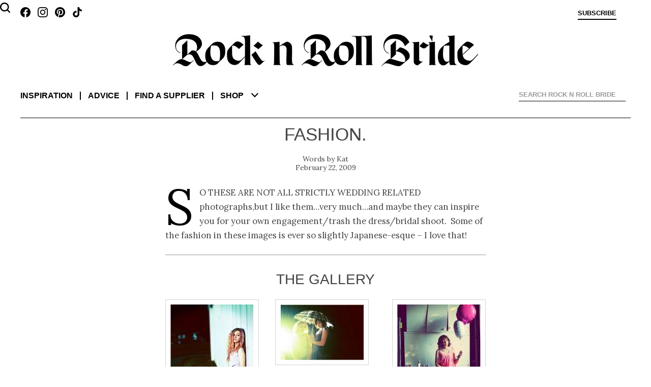

--- FILE ---
content_type: text/html; charset=UTF-8
request_url: https://www.rocknrollbride.com/2009/02/fashion-2/
body_size: 74401
content:
<!DOCTYPE html>
<html lang="en-US">
	<head>
		<meta charset="UTF-8" />
		<meta name="viewport" content="width=device-width, initial-scale=1" />
		<title>Fashion. &middot; Rock n Roll Bride</title>
		<link rel="profile" href="http://gmpg.org/xfn/11" />
		<link rel="pingback" href="https://www.rocknrollbride.com/xmlrpc.php" />
		<link rel="preconnect" href="https://fonts.googleapis.com">
		<link rel="preconnect" href="https://fonts.gstatic.com" crossorigin>
		<link href="https://fonts.googleapis.com/css2?family=Lora:ital,wght@0,400;0,700;1,400&display=swap" rel="stylesheet">
		<meta name='robots' content='max-image-preview:large' />
<meta name="keywords" content="wedding blog Engagement Outdoors Photo Shoots bridal blog" />
    <meta name="author" content="Kathryn Williams" />
    <meta property="fb:admins" content="783665622,785845720" />
    <meta property="fb:app_id" content="235956995353" />
    <meta property="twitter:card" content="summary" />
    <meta name="twitter:site" value="@RocknRollBride" />
    <meta property="og:title" content="Fashion." />
    <meta property="og:type" content="article" />
    <meta property="og:url" content="https://www.rocknrollbride.com/2009/02/fashion-2/" />
    <meta property="og:description" content="So these are not all strictly wedding related photographs,but I like them&amp;#8230;very much&amp;#8230;and maybe they can inspire you for your own engagement/trash the dress/bridal shoot.&nbsp; Some of the fashion in these images is ever so slightly Japanese-esque &amp;#8211; I love that! Credit: AV Photography #Engagement#Outdoors" />
    <meta property="og:site_name" content="Rock n Roll Bride" />
    <meta property="article:tag" content="Wedding" />
    <meta property="article:section" content="Photo Shoots" />
    <meta property="article:tag" content="Engagement" />
    <meta property="article:tag" content="Outdoors" />
    <meta property="article:tag" content="Bridal" />
    <meta property="article:tag" content="Blog" />
    <meta property="article:tag" content="Wedding blog" />
<link rel="alternate" type="application/rss+xml" title="Rock n Roll Bride &raquo; Feed" href="https://www.rocknrollbride.com/feed/" />
<link rel="alternate" type="application/rss+xml" title="Rock n Roll Bride &raquo; Comments Feed" href="https://www.rocknrollbride.com/comments/feed/" />
<link rel="alternate" type="application/rss+xml" title="Rock n Roll Bride &raquo; Fashion. Comments Feed" href="https://www.rocknrollbride.com/2009/02/fashion-2/feed/" />
<link rel="alternate" title="oEmbed (JSON)" type="application/json+oembed" href="https://www.rocknrollbride.com/wp-json/oembed/1.0/embed?url=https%3A%2F%2Fwww.rocknrollbride.com%2F2009%2F02%2Ffashion-2%2F" />
<link rel="alternate" title="oEmbed (XML)" type="text/xml+oembed" href="https://www.rocknrollbride.com/wp-json/oembed/1.0/embed?url=https%3A%2F%2Fwww.rocknrollbride.com%2F2009%2F02%2Ffashion-2%2F&#038;format=xml" />
<style id='wp-img-auto-sizes-contain-inline-css' type='text/css'>
img:is([sizes=auto i],[sizes^="auto," i]){contain-intrinsic-size:3000px 1500px}
/*# sourceURL=wp-img-auto-sizes-contain-inline-css */
</style>
<link rel='stylesheet' id='dashicons-css' href='https://www.rocknrollbride.com/wp-includes/css/dashicons.min.css?ver=6.9' type='text/css' media='all' />
<link rel='stylesheet' id='thickbox-css' href='https://www.rocknrollbride.com/wp-includes/js/thickbox/thickbox.css?ver=6.9' type='text/css' media='all' />
<style id='wp-emoji-styles-inline-css' type='text/css'>

	img.wp-smiley, img.emoji {
		display: inline !important;
		border: none !important;
		box-shadow: none !important;
		height: 1em !important;
		width: 1em !important;
		margin: 0 0.07em !important;
		vertical-align: -0.1em !important;
		background: none !important;
		padding: 0 !important;
	}
/*# sourceURL=wp-emoji-styles-inline-css */
</style>
<link rel='stylesheet' id='wp-block-library-css' href='https://www.rocknrollbride.com/wp-includes/css/dist/block-library/style.min.css?ver=6.9' type='text/css' media='all' />
<style id='global-styles-inline-css' type='text/css'>
:root{--wp--preset--aspect-ratio--square: 1;--wp--preset--aspect-ratio--4-3: 4/3;--wp--preset--aspect-ratio--3-4: 3/4;--wp--preset--aspect-ratio--3-2: 3/2;--wp--preset--aspect-ratio--2-3: 2/3;--wp--preset--aspect-ratio--16-9: 16/9;--wp--preset--aspect-ratio--9-16: 9/16;--wp--preset--color--black: #000000;--wp--preset--color--cyan-bluish-gray: #abb8c3;--wp--preset--color--white: #fff;--wp--preset--color--pale-pink: #f78da7;--wp--preset--color--vivid-red: #cf2e2e;--wp--preset--color--luminous-vivid-orange: #ff6900;--wp--preset--color--luminous-vivid-amber: #fcb900;--wp--preset--color--light-green-cyan: #7bdcb5;--wp--preset--color--vivid-green-cyan: #00d084;--wp--preset--color--pale-cyan-blue: #8ed1fc;--wp--preset--color--vivid-cyan-blue: #0693e3;--wp--preset--color--vivid-purple: #9b51e0;--wp--preset--color--blue: #21759b;--wp--preset--color--dark-gray: #444;--wp--preset--color--medium-gray: #9f9f9f;--wp--preset--color--light-gray: #e6e6e6;--wp--preset--gradient--vivid-cyan-blue-to-vivid-purple: linear-gradient(135deg,rgb(6,147,227) 0%,rgb(155,81,224) 100%);--wp--preset--gradient--light-green-cyan-to-vivid-green-cyan: linear-gradient(135deg,rgb(122,220,180) 0%,rgb(0,208,130) 100%);--wp--preset--gradient--luminous-vivid-amber-to-luminous-vivid-orange: linear-gradient(135deg,rgb(252,185,0) 0%,rgb(255,105,0) 100%);--wp--preset--gradient--luminous-vivid-orange-to-vivid-red: linear-gradient(135deg,rgb(255,105,0) 0%,rgb(207,46,46) 100%);--wp--preset--gradient--very-light-gray-to-cyan-bluish-gray: linear-gradient(135deg,rgb(238,238,238) 0%,rgb(169,184,195) 100%);--wp--preset--gradient--cool-to-warm-spectrum: linear-gradient(135deg,rgb(74,234,220) 0%,rgb(151,120,209) 20%,rgb(207,42,186) 40%,rgb(238,44,130) 60%,rgb(251,105,98) 80%,rgb(254,248,76) 100%);--wp--preset--gradient--blush-light-purple: linear-gradient(135deg,rgb(255,206,236) 0%,rgb(152,150,240) 100%);--wp--preset--gradient--blush-bordeaux: linear-gradient(135deg,rgb(254,205,165) 0%,rgb(254,45,45) 50%,rgb(107,0,62) 100%);--wp--preset--gradient--luminous-dusk: linear-gradient(135deg,rgb(255,203,112) 0%,rgb(199,81,192) 50%,rgb(65,88,208) 100%);--wp--preset--gradient--pale-ocean: linear-gradient(135deg,rgb(255,245,203) 0%,rgb(182,227,212) 50%,rgb(51,167,181) 100%);--wp--preset--gradient--electric-grass: linear-gradient(135deg,rgb(202,248,128) 0%,rgb(113,206,126) 100%);--wp--preset--gradient--midnight: linear-gradient(135deg,rgb(2,3,129) 0%,rgb(40,116,252) 100%);--wp--preset--font-size--small: 13px;--wp--preset--font-size--medium: 20px;--wp--preset--font-size--large: 36px;--wp--preset--font-size--x-large: 42px;--wp--preset--spacing--20: 0.44rem;--wp--preset--spacing--30: 0.67rem;--wp--preset--spacing--40: 1rem;--wp--preset--spacing--50: 1.5rem;--wp--preset--spacing--60: 2.25rem;--wp--preset--spacing--70: 3.38rem;--wp--preset--spacing--80: 5.06rem;--wp--preset--shadow--natural: 6px 6px 9px rgba(0, 0, 0, 0.2);--wp--preset--shadow--deep: 12px 12px 50px rgba(0, 0, 0, 0.4);--wp--preset--shadow--sharp: 6px 6px 0px rgba(0, 0, 0, 0.2);--wp--preset--shadow--outlined: 6px 6px 0px -3px rgb(255, 255, 255), 6px 6px rgb(0, 0, 0);--wp--preset--shadow--crisp: 6px 6px 0px rgb(0, 0, 0);}:where(.is-layout-flex){gap: 0.5em;}:where(.is-layout-grid){gap: 0.5em;}body .is-layout-flex{display: flex;}.is-layout-flex{flex-wrap: wrap;align-items: center;}.is-layout-flex > :is(*, div){margin: 0;}body .is-layout-grid{display: grid;}.is-layout-grid > :is(*, div){margin: 0;}:where(.wp-block-columns.is-layout-flex){gap: 2em;}:where(.wp-block-columns.is-layout-grid){gap: 2em;}:where(.wp-block-post-template.is-layout-flex){gap: 1.25em;}:where(.wp-block-post-template.is-layout-grid){gap: 1.25em;}.has-black-color{color: var(--wp--preset--color--black) !important;}.has-cyan-bluish-gray-color{color: var(--wp--preset--color--cyan-bluish-gray) !important;}.has-white-color{color: var(--wp--preset--color--white) !important;}.has-pale-pink-color{color: var(--wp--preset--color--pale-pink) !important;}.has-vivid-red-color{color: var(--wp--preset--color--vivid-red) !important;}.has-luminous-vivid-orange-color{color: var(--wp--preset--color--luminous-vivid-orange) !important;}.has-luminous-vivid-amber-color{color: var(--wp--preset--color--luminous-vivid-amber) !important;}.has-light-green-cyan-color{color: var(--wp--preset--color--light-green-cyan) !important;}.has-vivid-green-cyan-color{color: var(--wp--preset--color--vivid-green-cyan) !important;}.has-pale-cyan-blue-color{color: var(--wp--preset--color--pale-cyan-blue) !important;}.has-vivid-cyan-blue-color{color: var(--wp--preset--color--vivid-cyan-blue) !important;}.has-vivid-purple-color{color: var(--wp--preset--color--vivid-purple) !important;}.has-black-background-color{background-color: var(--wp--preset--color--black) !important;}.has-cyan-bluish-gray-background-color{background-color: var(--wp--preset--color--cyan-bluish-gray) !important;}.has-white-background-color{background-color: var(--wp--preset--color--white) !important;}.has-pale-pink-background-color{background-color: var(--wp--preset--color--pale-pink) !important;}.has-vivid-red-background-color{background-color: var(--wp--preset--color--vivid-red) !important;}.has-luminous-vivid-orange-background-color{background-color: var(--wp--preset--color--luminous-vivid-orange) !important;}.has-luminous-vivid-amber-background-color{background-color: var(--wp--preset--color--luminous-vivid-amber) !important;}.has-light-green-cyan-background-color{background-color: var(--wp--preset--color--light-green-cyan) !important;}.has-vivid-green-cyan-background-color{background-color: var(--wp--preset--color--vivid-green-cyan) !important;}.has-pale-cyan-blue-background-color{background-color: var(--wp--preset--color--pale-cyan-blue) !important;}.has-vivid-cyan-blue-background-color{background-color: var(--wp--preset--color--vivid-cyan-blue) !important;}.has-vivid-purple-background-color{background-color: var(--wp--preset--color--vivid-purple) !important;}.has-black-border-color{border-color: var(--wp--preset--color--black) !important;}.has-cyan-bluish-gray-border-color{border-color: var(--wp--preset--color--cyan-bluish-gray) !important;}.has-white-border-color{border-color: var(--wp--preset--color--white) !important;}.has-pale-pink-border-color{border-color: var(--wp--preset--color--pale-pink) !important;}.has-vivid-red-border-color{border-color: var(--wp--preset--color--vivid-red) !important;}.has-luminous-vivid-orange-border-color{border-color: var(--wp--preset--color--luminous-vivid-orange) !important;}.has-luminous-vivid-amber-border-color{border-color: var(--wp--preset--color--luminous-vivid-amber) !important;}.has-light-green-cyan-border-color{border-color: var(--wp--preset--color--light-green-cyan) !important;}.has-vivid-green-cyan-border-color{border-color: var(--wp--preset--color--vivid-green-cyan) !important;}.has-pale-cyan-blue-border-color{border-color: var(--wp--preset--color--pale-cyan-blue) !important;}.has-vivid-cyan-blue-border-color{border-color: var(--wp--preset--color--vivid-cyan-blue) !important;}.has-vivid-purple-border-color{border-color: var(--wp--preset--color--vivid-purple) !important;}.has-vivid-cyan-blue-to-vivid-purple-gradient-background{background: var(--wp--preset--gradient--vivid-cyan-blue-to-vivid-purple) !important;}.has-light-green-cyan-to-vivid-green-cyan-gradient-background{background: var(--wp--preset--gradient--light-green-cyan-to-vivid-green-cyan) !important;}.has-luminous-vivid-amber-to-luminous-vivid-orange-gradient-background{background: var(--wp--preset--gradient--luminous-vivid-amber-to-luminous-vivid-orange) !important;}.has-luminous-vivid-orange-to-vivid-red-gradient-background{background: var(--wp--preset--gradient--luminous-vivid-orange-to-vivid-red) !important;}.has-very-light-gray-to-cyan-bluish-gray-gradient-background{background: var(--wp--preset--gradient--very-light-gray-to-cyan-bluish-gray) !important;}.has-cool-to-warm-spectrum-gradient-background{background: var(--wp--preset--gradient--cool-to-warm-spectrum) !important;}.has-blush-light-purple-gradient-background{background: var(--wp--preset--gradient--blush-light-purple) !important;}.has-blush-bordeaux-gradient-background{background: var(--wp--preset--gradient--blush-bordeaux) !important;}.has-luminous-dusk-gradient-background{background: var(--wp--preset--gradient--luminous-dusk) !important;}.has-pale-ocean-gradient-background{background: var(--wp--preset--gradient--pale-ocean) !important;}.has-electric-grass-gradient-background{background: var(--wp--preset--gradient--electric-grass) !important;}.has-midnight-gradient-background{background: var(--wp--preset--gradient--midnight) !important;}.has-small-font-size{font-size: var(--wp--preset--font-size--small) !important;}.has-medium-font-size{font-size: var(--wp--preset--font-size--medium) !important;}.has-large-font-size{font-size: var(--wp--preset--font-size--large) !important;}.has-x-large-font-size{font-size: var(--wp--preset--font-size--x-large) !important;}
/*# sourceURL=global-styles-inline-css */
</style>

<style id='classic-theme-styles-inline-css' type='text/css'>
/*! This file is auto-generated */
.wp-block-button__link{color:#fff;background-color:#32373c;border-radius:9999px;box-shadow:none;text-decoration:none;padding:calc(.667em + 2px) calc(1.333em + 2px);font-size:1.125em}.wp-block-file__button{background:#32373c;color:#fff;text-decoration:none}
/*# sourceURL=/wp-includes/css/classic-themes.min.css */
</style>
<link rel='stylesheet' id='slb_core-css' href='https://www.rocknrollbride.com/wp-content/plugins/simple-lightbox/client/css/app.css?ver=2.9.4' type='text/css' media='all' />
<script type="text/javascript" src="https://www.rocknrollbride.com/wp-includes/js/jquery/jquery.min.js?ver=3.7.1" id="jquery-core-js"></script>
<script type="text/javascript" src="https://www.rocknrollbride.com/wp-includes/js/jquery/jquery-migrate.min.js?ver=3.4.1" id="jquery-migrate-js"></script>
<link rel="https://api.w.org/" href="https://www.rocknrollbride.com/wp-json/" /><link rel="alternate" title="JSON" type="application/json" href="https://www.rocknrollbride.com/wp-json/wp/v2/posts/3987" /><link rel="EditURI" type="application/rsd+xml" title="RSD" href="https://www.rocknrollbride.com/xmlrpc.php?rsd" />
<meta name="generator" content="WordPress 6.9" />
<link rel="canonical" href="https://www.rocknrollbride.com/2009/02/fashion-2/" />
<link rel='shortlink' href='https://www.rocknrollbride.com/?p=3987' />
<link rel="stylesheet" id="rnr-style-css-concat" href="https://www.rocknrollbride.com/wp-content/plugins/rnr_concatify/min/?f=/wp-content/themes/rnr/style.css&mtime=1746191351" type="text/css" media="all" />
		
		<link rel="icon" type="image/png" href="/favicon-96x96.png" sizes="96x96" />
		<link rel="icon" type="image/svg+xml" href="/favicon.svg" />
		<link rel="shortcut icon" href="/favicon.ico" />
		<link rel="apple-touch-icon" sizes="180x180" href="/apple-touch-icon.png" />
		<meta name="apple-mobile-web-app-title" content="Rock n Roll Bride" />
		<link rel="manifest" href="/manifest.json" />
	</head>

	<body class="wp-singular post-template-default single single-post postid-3987 single-format-standard wp-embed-responsive wp-theme-twentytwelve wp-child-theme-rnr">

		<aside class="toptray">
			<a class="facebook" href="https://www.facebook.com/rocknrollbride" target="_blank"></a>
			<a class="instagram" href="https://www.instagram.com/rocknrollbridemagazine/" target="_blank"></a>
			<a class="pinterest" href="https://www.pinterest.co.uk/rocknrollbride/" target="_blank"></a>
			<a class="tiktok" href="https://www.tiktok.com/@rocknrollbride" target="_blank"></a>
			<a class="subscribe" href="/shop/?item=RNRMAG_SUB" title="Subscribe">Subscribe</a>
			<a class="cart" href="" title="View cart"></a>
			<a class="profile" href="" title="Sign in">Sign in</a>
		</aside>
		<header role="banner">
				<h1><a href="/" title="Rock n Roll Bride" rel="home"><img alt="Rock n Roll Bride - The ultimate guide for alternative brides" src="https://www.rocknrollbride.com/wp-content/themes/rnr/img/logo.jpg?1746050276" /></a></h1>
				<nav role="navigation">
					<div>
						<dl>
							<dt><a href="/">Inspiration</a></dt>
							<dd><a href="/topic/wedding/">Real weddings</a></dd>
							<dd><a href="/tag/elopement/">Elopements</a></dd>
							<dd><a href="/tag/destination-wedding/">Destination weddings</a></dd>
							<dd><a href="/topic/honeymoons/">Honeymoons</a></dd>
							<dd><a href="/topic/photo-shoots/">Photo shoots</a></dd>
						</dl>
						<dl>
							<dt><a href="/topic/wedding-planning-advice/">Advice</a></dt>
							<dd><a href="/topic/wedding-planning-advice/">Wedding planning</a></dd>
							<dd><a href="/submissions/">Getting featured</a></dd>
							<dd><a href="/editorial-photo-shoot-content-creation/">Creative directing for photo shoots</a></dd>
						</dl>
						<dl>
							<dt><a href="/rockstar-vendors/">Find a supplier</a></dt>
							<dd><a href="/rockstar-vendors/">Rockstar Vendors</a></dd>
							<dd><a href="/advertising/">Advertise with us</a></dd>
						</dl>
						<dl>
							<dt><a href="/shop/">Shop</a></dt>
							<dd><a href="/shop/?cat=1">The magazine</a></dd>
							<dd><a href="/shop/?item=RNRRPS_0001">The book</a></dd>
							<dd><a href="/shop#faqs">FAQs</a></dd>
						</dl>
						<ul>
							<li><a href="/about/">About</a></li>
							<li><a href="/contact">Contact us</a></li>
							<li><a class="facebook" href="https://www.facebook.com/rocknrollbride" target="_blank"></a><a class="instagram" href="https://www.instagram.com/rocknrollbridemagazine/" target="_blank"></a><a class="pinterest" href="https://www.pinterest.co.uk/rocknrollbride/" target="_blank"></a><a class="tiktok" href="https://www.tiktok.com/@rocknrollbride" target="_blank"></a></li>
							<li><a href="/shop/?item=RNRMAG_SUB">Subscribe</a></li>
						</ul>
						<div class="ico-close"></div>
						<div class="chevron-down"></div>
					</div>
				</nav>
			
<div id="rnr_search-2" class="widget widget_rnr_search">
<gcse:searchbox></gcse:searchbox>
</div>
			<gcse:searchresults></gcse:searchresults>
		</header>

		<div class="site">
			<div class="adsense"></div>
<div id="primary" class="site-content"><main role="main" itemscope itemtype="http://schema.org/BlogPosting" ><article>
		<header>
				<h1>Fashion.</h1>
				<p class="author"><a href="https://www.rocknrollbride.com/author/kat/" title="Posts by Kat" rel="author" itemprop="url"><span itemprop="name">Kat</span></a></p>
				<p class="datepublished">February 22, 2009</p>
		</header>

		<section class="entry-content">
			<p>So these are not all strictly wedding related photographs,but I like them&#8230;very much&#8230;and maybe they can inspire you for your own engagement/trash the dress/bridal shoot.  Some of the fashion in these images is ever so slightly Japanese-esque &#8211; I love that!</p>
<a id='gallery'></a><div id='gallery-1' class='gallery galleryid-3987 gallery-columns-3 gallery-size-thumbnail'><h2>The Gallery</h2><div style="padding-bottom: 154.31034482759%;"><div class='gallery-item' style='padding-top: 0%; left: 0; z-index: 12'><div class='gallery-icon'><a href="/wp-content/uploads/2009/02/av.jpg" data-slb-active="1" data-slb-asset="915990308" data-slb-internal="0" data-slb-group="3987"><img decoding="async" data-test="123" width="164" height="259" src="[data-uri]" data-src="/wp-content/uploads/2009/02/av-164x259.jpg" class="attachment-thumbnail" alt="av" /></a><a rel="nobox" href="https://pinterest.com/pin/create/button/?url=https%3A%2F%2Fwww.rocknrollbride.com%2F2009%2F02%2Ffashion-2%2F&amp;media=https%3A%2F%2Fwww.rocknrollbride.com%2Fwp-content%2Fuploads%2F2009%2F02%2Fav.jpg&amp;description=Fashion." class="pin-it-button" title="Pin it on Pinterest" onclick="return pinIt(this, 'https://pinterest.com/pin/create/button/?url=https%3A%2F%2Fwww.rocknrollbride.com%2F2009%2F02%2Ffashion-2%2F&amp;media=https%3A%2F%2Fwww.rocknrollbride.com%2Fwp-content%2Fuploads%2F2009%2F02%2Fav.jpg&amp;description=Fashion.', 'https://www.rocknrollbride.com/wp-content/uploads/2009/02/av.jpg', 'https://www.rocknrollbride.com/2009/02/fashion-2/');">Blog it</a></div></div><div class='gallery-item' style='padding-top: 0%; left: 34.310344828%; z-index: 11'><div class='gallery-icon'><a href="/wp-content/uploads/2009/02/av1.jpg" data-slb-active="1" data-slb-asset="407487021" data-slb-internal="0" data-slb-group="3987"><img decoding="async" data-test="123" width="164" height="109" src="[data-uri]" data-src="/wp-content/uploads/2009/02/av1-164x109.jpg" class="attachment-thumbnail" alt="av1" /></a><a rel="nobox" href="https://pinterest.com/pin/create/button/?url=https%3A%2F%2Fwww.rocknrollbride.com%2F2009%2F02%2Ffashion-2%2F&amp;media=https%3A%2F%2Fwww.rocknrollbride.com%2Fwp-content%2Fuploads%2F2009%2F02%2Fav1.jpg&amp;description=Fashion." class="pin-it-button" title="Pin it on Pinterest" onclick="return pinIt(this, 'https://pinterest.com/pin/create/button/?url=https%3A%2F%2Fwww.rocknrollbride.com%2F2009%2F02%2Ffashion-2%2F&amp;media=https%3A%2F%2Fwww.rocknrollbride.com%2Fwp-content%2Fuploads%2F2009%2F02%2Fav1.jpg&amp;description=Fashion.', 'https://www.rocknrollbride.com/wp-content/uploads/2009/02/av1.jpg', 'https://www.rocknrollbride.com/2009/02/fashion-2/');">Blog it</a></div></div><div class='gallery-item' style='padding-top: 0%; right: 0; z-index: 10'><div class='gallery-icon'><a href="/wp-content/uploads/2009/02/av2.jpg" data-slb-active="1" data-slb-asset="921471223" data-slb-internal="0" data-slb-group="3987"><img decoding="async" data-test="123" width="164" height="162" src="[data-uri]" data-src="/wp-content/uploads/2009/02/av2-164x162.jpg" class="attachment-thumbnail" alt="av2" /></a><a rel="nobox" href="https://pinterest.com/pin/create/button/?url=https%3A%2F%2Fwww.rocknrollbride.com%2F2009%2F02%2Ffashion-2%2F&amp;media=https%3A%2F%2Fwww.rocknrollbride.com%2Fwp-content%2Fuploads%2F2009%2F02%2Fav2.jpg&amp;description=Fashion." class="pin-it-button" title="Pin it on Pinterest" onclick="return pinIt(this, 'https://pinterest.com/pin/create/button/?url=https%3A%2F%2Fwww.rocknrollbride.com%2F2009%2F02%2Ffashion-2%2F&amp;media=https%3A%2F%2Fwww.rocknrollbride.com%2Fwp-content%2Fuploads%2F2009%2F02%2Fav2.jpg&amp;description=Fashion.', 'https://www.rocknrollbride.com/wp-content/uploads/2009/02/av2.jpg', 'https://www.rocknrollbride.com/2009/02/fashion-2/');">Blog it</a></div></div><div class='gallery-item' style='padding-top: 24.48275862069%; left: 34.310344828%; z-index: 9'><div class='gallery-icon'><a href="/wp-content/uploads/2009/02/av3.jpg" data-slb-active="1" data-slb-asset="2023310854" data-slb-internal="0" data-slb-group="3987"><img loading="lazy" decoding="async" data-test="123" width="164" height="125" src="[data-uri]" data-src="/wp-content/uploads/2009/02/av3-164x125.jpg" class="attachment-thumbnail" alt="av3" /></a><a rel="nobox" href="https://pinterest.com/pin/create/button/?url=https%3A%2F%2Fwww.rocknrollbride.com%2F2009%2F02%2Ffashion-2%2F&amp;media=https%3A%2F%2Fwww.rocknrollbride.com%2Fwp-content%2Fuploads%2F2009%2F02%2Fav3.jpg&amp;description=Fashion." class="pin-it-button" title="Pin it on Pinterest" onclick="return pinIt(this, 'https://pinterest.com/pin/create/button/?url=https%3A%2F%2Fwww.rocknrollbride.com%2F2009%2F02%2Ffashion-2%2F&amp;media=https%3A%2F%2Fwww.rocknrollbride.com%2Fwp-content%2Fuploads%2F2009%2F02%2Fav3.jpg&amp;description=Fashion.', 'https://www.rocknrollbride.com/wp-content/uploads/2009/02/av3.jpg', 'https://www.rocknrollbride.com/2009/02/fashion-2/');">Blog it</a></div></div><div class='gallery-item' style='padding-top: 33.620689655172%; right: 0; z-index: 8'><div class='gallery-icon'><a href="/wp-content/uploads/2009/02/av4.jpg" data-slb-active="1" data-slb-asset="1712227879" data-slb-internal="0" data-slb-group="3987"><img loading="lazy" decoding="async" data-test="123" width="164" height="247" src="[data-uri]" data-src="/wp-content/uploads/2009/02/av4-164x247.jpg" class="attachment-thumbnail" alt="av4" /></a><a rel="nobox" href="https://pinterest.com/pin/create/button/?url=https%3A%2F%2Fwww.rocknrollbride.com%2F2009%2F02%2Ffashion-2%2F&amp;media=https%3A%2F%2Fwww.rocknrollbride.com%2Fwp-content%2Fuploads%2F2009%2F02%2Fav4.jpg&amp;description=Fashion." class="pin-it-button" title="Pin it on Pinterest" onclick="return pinIt(this, 'https://pinterest.com/pin/create/button/?url=https%3A%2F%2Fwww.rocknrollbride.com%2F2009%2F02%2Ffashion-2%2F&amp;media=https%3A%2F%2Fwww.rocknrollbride.com%2Fwp-content%2Fuploads%2F2009%2F02%2Fav4.jpg&amp;description=Fashion.', 'https://www.rocknrollbride.com/wp-content/uploads/2009/02/av4.jpg', 'https://www.rocknrollbride.com/2009/02/fashion-2/');">Blog it</a></div></div><div class='gallery-item' style='padding-top: 50.344827586207%; left: 0; z-index: 7'><div class='gallery-icon'><a href="/wp-content/uploads/2009/02/av5.jpg" data-slb-active="1" data-slb-asset="625343168" data-slb-internal="0" data-slb-group="3987"><img loading="lazy" decoding="async" data-test="123" width="164" height="214" src="[data-uri]" data-src="/wp-content/uploads/2009/02/av5-164x214.jpg" class="attachment-thumbnail" alt="av5" /></a><a rel="nobox" href="https://pinterest.com/pin/create/button/?url=https%3A%2F%2Fwww.rocknrollbride.com%2F2009%2F02%2Ffashion-2%2F&amp;media=https%3A%2F%2Fwww.rocknrollbride.com%2Fwp-content%2Fuploads%2F2009%2F02%2Fav5.jpg&amp;description=Fashion." class="pin-it-button" title="Pin it on Pinterest" onclick="return pinIt(this, 'https://pinterest.com/pin/create/button/?url=https%3A%2F%2Fwww.rocknrollbride.com%2F2009%2F02%2Ffashion-2%2F&amp;media=https%3A%2F%2Fwww.rocknrollbride.com%2Fwp-content%2Fuploads%2F2009%2F02%2Fav5.jpg&amp;description=Fashion.', 'https://www.rocknrollbride.com/wp-content/uploads/2009/02/av5.jpg', 'https://www.rocknrollbride.com/2009/02/fashion-2/');">Blog it</a></div></div><div class='gallery-item' style='padding-top: 51.724137931034%; left: 34.310344828%; z-index: 6'><div class='gallery-icon'><a href="/wp-content/uploads/2009/02/av6.jpg" data-slb-active="1" data-slb-asset="76865349" data-slb-internal="0" data-slb-group="3987"><img loading="lazy" decoding="async" data-test="123" width="164" height="163" src="[data-uri]" data-src="/wp-content/uploads/2009/02/av6-164x163.jpg" class="attachment-thumbnail" alt="av6" /></a><a rel="nobox" href="https://pinterest.com/pin/create/button/?url=https%3A%2F%2Fwww.rocknrollbride.com%2F2009%2F02%2Ffashion-2%2F&amp;media=https%3A%2F%2Fwww.rocknrollbride.com%2Fwp-content%2Fuploads%2F2009%2F02%2Fav6.jpg&amp;description=Fashion." class="pin-it-button" title="Pin it on Pinterest" onclick="return pinIt(this, 'https://pinterest.com/pin/create/button/?url=https%3A%2F%2Fwww.rocknrollbride.com%2F2009%2F02%2Ffashion-2%2F&amp;media=https%3A%2F%2Fwww.rocknrollbride.com%2Fwp-content%2Fuploads%2F2009%2F02%2Fav6.jpg&amp;description=Fashion.', 'https://www.rocknrollbride.com/wp-content/uploads/2009/02/av6.jpg', 'https://www.rocknrollbride.com/2009/02/fashion-2/');">Blog it</a></div></div><div class='gallery-item' style='padding-top: 81.896551724138%; right: 0; z-index: 5'><div class='gallery-icon'><a href="/wp-content/uploads/2009/02/av7.jpg" data-slb-active="1" data-slb-asset="1966084928" data-slb-internal="0" data-slb-group="3987"><img loading="lazy" decoding="async" data-test="123" width="164" height="109" src="[data-uri]" data-src="/wp-content/uploads/2009/02/av7-164x109.jpg" class="attachment-thumbnail" alt="av7" /></a><a rel="nobox" href="https://pinterest.com/pin/create/button/?url=https%3A%2F%2Fwww.rocknrollbride.com%2F2009%2F02%2Ffashion-2%2F&amp;media=https%3A%2F%2Fwww.rocknrollbride.com%2Fwp-content%2Fuploads%2F2009%2F02%2Fav7.jpg&amp;description=Fashion." class="pin-it-button" title="Pin it on Pinterest" onclick="return pinIt(this, 'https://pinterest.com/pin/create/button/?url=https%3A%2F%2Fwww.rocknrollbride.com%2F2009%2F02%2Ffashion-2%2F&amp;media=https%3A%2F%2Fwww.rocknrollbride.com%2Fwp-content%2Fuploads%2F2009%2F02%2Fav7.jpg&amp;description=Fashion.', 'https://www.rocknrollbride.com/wp-content/uploads/2009/02/av7.jpg', 'https://www.rocknrollbride.com/2009/02/fashion-2/');">Blog it</a></div></div><div class='gallery-item' style='padding-top: 85.51724137931%; left: 34.310344828%; z-index: 4'><div class='gallery-icon'><a href="/wp-content/uploads/2009/02/av8.jpg" data-slb-active="1" data-slb-asset="220757354" data-slb-internal="0" data-slb-group="3987"><img loading="lazy" decoding="async" data-test="123" width="164" height="112" src="[data-uri]" data-src="/wp-content/uploads/2009/02/av8-164x112.jpg" class="attachment-thumbnail" alt="av8" /></a><a rel="nobox" href="https://pinterest.com/pin/create/button/?url=https%3A%2F%2Fwww.rocknrollbride.com%2F2009%2F02%2Ffashion-2%2F&amp;media=https%3A%2F%2Fwww.rocknrollbride.com%2Fwp-content%2Fuploads%2F2009%2F02%2Fav8.jpg&amp;description=Fashion." class="pin-it-button" title="Pin it on Pinterest" onclick="return pinIt(this, 'https://pinterest.com/pin/create/button/?url=https%3A%2F%2Fwww.rocknrollbride.com%2F2009%2F02%2Ffashion-2%2F&amp;media=https%3A%2F%2Fwww.rocknrollbride.com%2Fwp-content%2Fuploads%2F2009%2F02%2Fav8.jpg&amp;description=Fashion.', 'https://www.rocknrollbride.com/wp-content/uploads/2009/02/av8.jpg', 'https://www.rocknrollbride.com/2009/02/fashion-2/');">Blog it</a></div></div><div class='gallery-item' style='padding-top: 92.931034482759%; left: 0; z-index: 3'><div class='gallery-icon'><a href="/wp-content/uploads/2009/02/av9.jpg" data-slb-active="1" data-slb-asset="1086979197" data-slb-internal="0" data-slb-group="3987"><img loading="lazy" decoding="async" data-test="123" width="164" height="162" src="[data-uri]" data-src="/wp-content/uploads/2009/02/av9-164x162.jpg" class="attachment-thumbnail" alt="av9" /></a><a rel="nobox" href="https://pinterest.com/pin/create/button/?url=https%3A%2F%2Fwww.rocknrollbride.com%2F2009%2F02%2Ffashion-2%2F&amp;media=https%3A%2F%2Fwww.rocknrollbride.com%2Fwp-content%2Fuploads%2F2009%2F02%2Fav9.jpg&amp;description=Fashion." class="pin-it-button" title="Pin it on Pinterest" onclick="return pinIt(this, 'https://pinterest.com/pin/create/button/?url=https%3A%2F%2Fwww.rocknrollbride.com%2F2009%2F02%2Ffashion-2%2F&amp;media=https%3A%2F%2Fwww.rocknrollbride.com%2Fwp-content%2Fuploads%2F2009%2F02%2Fav9.jpg&amp;description=Fashion.', 'https://www.rocknrollbride.com/wp-content/uploads/2009/02/av9.jpg', 'https://www.rocknrollbride.com/2009/02/fashion-2/');">Blog it</a></div></div><div class='gallery-item' style='padding-top: 106.37931034483%; right: 0; z-index: 2'><div class='gallery-icon'><a href="/wp-content/uploads/2009/02/av10.jpg" data-slb-active="1" data-slb-asset="1694307231" data-slb-internal="0" data-slb-group="3987"><img loading="lazy" decoding="async" data-test="123" width="164" height="245" src="[data-uri]" data-src="/wp-content/uploads/2009/02/av10-164x245.jpg" class="attachment-thumbnail" alt="av10" /></a><a rel="nobox" href="https://pinterest.com/pin/create/button/?url=https%3A%2F%2Fwww.rocknrollbride.com%2F2009%2F02%2Ffashion-2%2F&amp;media=https%3A%2F%2Fwww.rocknrollbride.com%2Fwp-content%2Fuploads%2F2009%2F02%2Fav10.jpg&amp;description=Fashion." class="pin-it-button" title="Pin it on Pinterest" onclick="return pinIt(this, 'https://pinterest.com/pin/create/button/?url=https%3A%2F%2Fwww.rocknrollbride.com%2F2009%2F02%2Ffashion-2%2F&amp;media=https%3A%2F%2Fwww.rocknrollbride.com%2Fwp-content%2Fuploads%2F2009%2F02%2Fav10.jpg&amp;description=Fashion.', 'https://www.rocknrollbride.com/wp-content/uploads/2009/02/av10.jpg', 'https://www.rocknrollbride.com/2009/02/fashion-2/');">Blog it</a></div></div><div class='gallery-item' style='padding-top: 110.51724137931%; left: 34.310344828%; z-index: 1'><div class='gallery-icon'><a href="/wp-content/uploads/2009/02/av11.jpg" data-slb-active="1" data-slb-asset="364364165" data-slb-internal="0" data-slb-group="3987"><img loading="lazy" decoding="async" data-test="123" width="164" height="154" src="[data-uri]" data-src="/wp-content/uploads/2009/02/av11-164x154.jpg" class="attachment-thumbnail" alt="av11" /></a><a rel="nobox" href="https://pinterest.com/pin/create/button/?url=https%3A%2F%2Fwww.rocknrollbride.com%2F2009%2F02%2Ffashion-2%2F&amp;media=https%3A%2F%2Fwww.rocknrollbride.com%2Fwp-content%2Fuploads%2F2009%2F02%2Fav11.jpg&amp;description=Fashion." class="pin-it-button" title="Pin it on Pinterest" onclick="return pinIt(this, 'https://pinterest.com/pin/create/button/?url=https%3A%2F%2Fwww.rocknrollbride.com%2F2009%2F02%2Ffashion-2%2F&amp;media=https%3A%2F%2Fwww.rocknrollbride.com%2Fwp-content%2Fuploads%2F2009%2F02%2Fav11.jpg&amp;description=Fashion.', 'https://www.rocknrollbride.com/wp-content/uploads/2009/02/av11.jpg', 'https://www.rocknrollbride.com/2009/02/fashion-2/');">Blog it</a></div></div></div></div>
<style type="text/css">
	.gallery { border-top: 1px solid #999; display: block; margin-bottom: 24px; margin-bottom: 1.714285714rem; }
	.gallery h2 { margin: 24px auto 16px auto; margin: 1.714285714rem auto 1.142857143rem auto; text-align: center; }
	.gallery > div { position: relative; width: 100%; }
	.gallery-item { max-width: 31.379310345%; position: absolute; }
	.gallery-icon { padding: 4px; padding: 0.285714288rem; zoom: 1; }
	.gallery-icon img { vertical-align: bottom; }
	.gallery .pin-it-button { display: none; margin-top: 9px; margin-top: 0.6428571423rem; text-align: left; width: 43px; }
	.pin-it-button { background: url(https://www.rocknrollbride.com/wp-content/plugins/rnr_gallery/pinit.png); font-size: .01em; height: 20px; text-indent: -9999em; width: 43px; }
	.pin-it-button:hover { background-position: 0 -21px; }
	.pin-it-button:active { background-position: 0 -42px; }
	.pin-it-button.pinned { background-position: 0 -63px !important; }
	@media only screen and (min-width: 480px)
	{
		.gallery-icon { border: 1px solid #d6d2d3; padding: 9px; padding: 0.6428571423rem; }
	}
</style>

<p>Credit: <a href="http://flickr.com/photos/av_photography/" target="_blank">AV Photography</a></p>
<section class="tags">
<ul><li><a href="https://www.rocknrollbride.com/tag/engagement/" >#<span itemprop="keywords">Engagement</span></a></li><li><a href="https://www.rocknrollbride.com/tag/outdoors/" >#<span itemprop="keywords">Outdoors</span></a></li></ul>

</section>
		</section>
	</article><!-- #post --></main></div><!-- #primary -->			<div class="adsense"></div>
		</div><!-- .site -->
		<footer>
			<div class="moarlinks">
				<div>
				<h3>Shop</h3>
					<ul>
						<li><a href="/shop/"><img src="/wp-content/themes/rnr/img/get_the_magazine_66.jpg" alt="Rock n Roll Bride Magazine Cover" /></a></li>
					</ul>
				</div>
				<div>
					<h3>Find Us</h3>
					<ul>
						<li><a class="facebook" href="https://www.facebook.com/rocknrollbride">Facebook</a></li>
						<li><a class="instagram" href="https://instagram.com/rocknrollbridemagazine">Instagram</a></li>
						<li><a class="pinterest" href="https://pinterest.com/rocknrollbride/">Pinterest</a></li>
						<li><a class="tiktok" href="https://www.tiktok.com/@RocknRollBride">TikTok</a></li>
					</ul>
				</div>
				<div>
					<h3>Subscribe</h3>
					<ul>
						<li><a href="/shop/?item=RNRMAG_SUB"><img src="/wp-content/themes/rnr/img/subscribe.jpg" alt="Subscribe to Rock n Roll Bride Magazine" /></a></li>
					</ul>
				</div>
				<div>
					<h3>Boardroom</h3>
					<ul>
						<li><a href="/about/">About</a></li>
						<li><a href="/contact/">Contact</a></li>
						<li><a href="/submissions/">Submissions</a></li>
					</ul>
				</div>
				<div>
					<h3>Advertising</h3>
					<ul>
						<li><a title="Advertising Information" href="/advertising/"><img alt="Become An Advertiser" src="https://www.rocknrollbride.com/wp-content/themes/rnr/img/become_footer.jpg" /></a></li>
					</ul>
				</div>
			</div>
						<p class="legal">&copy; 2008 - 2026 Rock n Roll Bride Ltd, PO Box 3246, Reading, RG1 9LG, United Kingdom.</p>
		</footer>
		<script type="speculationrules">
{"prefetch":[{"source":"document","where":{"and":[{"href_matches":"/*"},{"not":{"href_matches":["/wp-*.php","/wp-admin/*","/wp-content/uploads/*","/wp-content/*","/wp-content/plugins/*","/wp-content/themes/rnr/*","/wp-content/themes/twentytwelve/*","/*\\?(.+)"]}},{"not":{"selector_matches":"a[rel~=\"nofollow\"]"}},{"not":{"selector_matches":".no-prefetch, .no-prefetch a"}}]},"eagerness":"conservative"}]}
</script>
<script type="text/javascript" id="thickbox-js-extra">
/* <![CDATA[ */
var thickboxL10n = {"next":"Next \u003E","prev":"\u003C Prev","image":"Image","of":"of","close":"Close","noiframes":"This feature requires inline frames. You have iframes disabled or your browser does not support them.","loadingAnimation":"https://www.rocknrollbride.com/wp-includes/js/thickbox/loadingAnimation.gif"};
//# sourceURL=thickbox-js-extra
/* ]]> */
</script>
<script type="text/javascript" src="https://www.rocknrollbride.com/wp-includes/js/thickbox/thickbox.js?ver=3.1-20121105" id="thickbox-js"></script>
<script type="text/javascript" src="https://www.rocknrollbride.com/ga/ga.js?ver=6.9" id="analytics_proxy-js"></script>
<script type="text/javascript" src="https://www.rocknrollbride.com/wp-content/themes/rnr/js/svgembedder.min.js?ver=1612315267" id="linearicons-js"></script>
<script type="text/javascript" src="https://www.rocknrollbride.com/wp-content/plugins/simple-lightbox/client/js/prod/lib.core.js?ver=2.9.4" id="slb_core-js"></script>
<script type="text/javascript" src="https://www.rocknrollbride.com/wp-content/plugins/simple-lightbox/client/js/prod/lib.view.js?ver=2.9.4" id="slb_view-js"></script>
<script type="text/javascript" src="https://www.rocknrollbride.com/wp-content/plugins/simple-lightbox/themes/baseline/js/prod/client.js?ver=2.9.4" id="slb-asset-slb_baseline-base-js"></script>
<script type="text/javascript" src="https://www.rocknrollbride.com/wp-content/plugins/simple-lightbox/themes/default/js/prod/client.js?ver=2.9.4" id="slb-asset-slb_default-base-js"></script>
<script type="text/javascript" src="https://www.rocknrollbride.com/wp-content/plugins/simple-lightbox/template-tags/item/js/prod/tag.item.js?ver=2.9.4" id="slb-asset-item-base-js"></script>
<script type="text/javascript" src="https://www.rocknrollbride.com/wp-content/plugins/simple-lightbox/template-tags/ui/js/prod/tag.ui.js?ver=2.9.4" id="slb-asset-ui-base-js"></script>
<script type="text/javascript" src="https://www.rocknrollbride.com/wp-content/plugins/simple-lightbox/content-handlers/image/js/prod/handler.image.js?ver=2.9.4" id="slb-asset-image-base-js"></script>
<script id="wp-emoji-settings" type="application/json">
{"baseUrl":"https://s.w.org/images/core/emoji/17.0.2/72x72/","ext":".png","svgUrl":"https://s.w.org/images/core/emoji/17.0.2/svg/","svgExt":".svg","source":{"concatemoji":"https://www.rocknrollbride.com/wp-includes/js/wp-emoji-release.min.js?ver=6.9"}}
</script>
<script type="module">
/* <![CDATA[ */
/*! This file is auto-generated */
const a=JSON.parse(document.getElementById("wp-emoji-settings").textContent),o=(window._wpemojiSettings=a,"wpEmojiSettingsSupports"),s=["flag","emoji"];function i(e){try{var t={supportTests:e,timestamp:(new Date).valueOf()};sessionStorage.setItem(o,JSON.stringify(t))}catch(e){}}function c(e,t,n){e.clearRect(0,0,e.canvas.width,e.canvas.height),e.fillText(t,0,0);t=new Uint32Array(e.getImageData(0,0,e.canvas.width,e.canvas.height).data);e.clearRect(0,0,e.canvas.width,e.canvas.height),e.fillText(n,0,0);const a=new Uint32Array(e.getImageData(0,0,e.canvas.width,e.canvas.height).data);return t.every((e,t)=>e===a[t])}function p(e,t){e.clearRect(0,0,e.canvas.width,e.canvas.height),e.fillText(t,0,0);var n=e.getImageData(16,16,1,1);for(let e=0;e<n.data.length;e++)if(0!==n.data[e])return!1;return!0}function u(e,t,n,a){switch(t){case"flag":return n(e,"\ud83c\udff3\ufe0f\u200d\u26a7\ufe0f","\ud83c\udff3\ufe0f\u200b\u26a7\ufe0f")?!1:!n(e,"\ud83c\udde8\ud83c\uddf6","\ud83c\udde8\u200b\ud83c\uddf6")&&!n(e,"\ud83c\udff4\udb40\udc67\udb40\udc62\udb40\udc65\udb40\udc6e\udb40\udc67\udb40\udc7f","\ud83c\udff4\u200b\udb40\udc67\u200b\udb40\udc62\u200b\udb40\udc65\u200b\udb40\udc6e\u200b\udb40\udc67\u200b\udb40\udc7f");case"emoji":return!a(e,"\ud83e\u1fac8")}return!1}function f(e,t,n,a){let r;const o=(r="undefined"!=typeof WorkerGlobalScope&&self instanceof WorkerGlobalScope?new OffscreenCanvas(300,150):document.createElement("canvas")).getContext("2d",{willReadFrequently:!0}),s=(o.textBaseline="top",o.font="600 32px Arial",{});return e.forEach(e=>{s[e]=t(o,e,n,a)}),s}function r(e){var t=document.createElement("script");t.src=e,t.defer=!0,document.head.appendChild(t)}a.supports={everything:!0,everythingExceptFlag:!0},new Promise(t=>{let n=function(){try{var e=JSON.parse(sessionStorage.getItem(o));if("object"==typeof e&&"number"==typeof e.timestamp&&(new Date).valueOf()<e.timestamp+604800&&"object"==typeof e.supportTests)return e.supportTests}catch(e){}return null}();if(!n){if("undefined"!=typeof Worker&&"undefined"!=typeof OffscreenCanvas&&"undefined"!=typeof URL&&URL.createObjectURL&&"undefined"!=typeof Blob)try{var e="postMessage("+f.toString()+"("+[JSON.stringify(s),u.toString(),c.toString(),p.toString()].join(",")+"));",a=new Blob([e],{type:"text/javascript"});const r=new Worker(URL.createObjectURL(a),{name:"wpTestEmojiSupports"});return void(r.onmessage=e=>{i(n=e.data),r.terminate(),t(n)})}catch(e){}i(n=f(s,u,c,p))}t(n)}).then(e=>{for(const n in e)a.supports[n]=e[n],a.supports.everything=a.supports.everything&&a.supports[n],"flag"!==n&&(a.supports.everythingExceptFlag=a.supports.everythingExceptFlag&&a.supports[n]);var t;a.supports.everythingExceptFlag=a.supports.everythingExceptFlag&&!a.supports.flag,a.supports.everything||((t=a.source||{}).concatemoji?r(t.concatemoji):t.wpemoji&&t.twemoji&&(r(t.twemoji),r(t.wpemoji)))});
//# sourceURL=https://www.rocknrollbride.com/wp-includes/js/wp-emoji-loader.min.js
/* ]]> */
</script>
<script type="text/javascript" id="slb_footer">/* <![CDATA[ */if ( !!window.jQuery ) {(function($){$(document).ready(function(){if ( !!window.SLB && SLB.has_child('View.init') ) { SLB.View.init({"ui_autofit":true,"ui_animate":true,"slideshow_autostart":true,"slideshow_duration":"6","group_loop":true,"ui_overlay_opacity":"0.8","ui_title_default":false,"theme_default":"slb_default","ui_labels":{"loading":"Loading","close":"Close","nav_next":"Next","nav_prev":"Previous","slideshow_start":"Start slideshow","slideshow_stop":"Stop slideshow","group_status":"Item %current% of %total%"}}); }
if ( !!window.SLB && SLB.has_child('View.assets') ) { {$.extend(SLB.View.assets, {"915990308":{"id":3988,"type":"image","internal":true,"source":"https:\/\/www.rocknrollbride.com\/wp-content\/uploads\/2009\/02\/av.jpg","title":"av","caption":"","description":""},"407487021":{"id":3989,"type":"image","internal":true,"source":"https:\/\/www.rocknrollbride.com\/wp-content\/uploads\/2009\/02\/av1.jpg","title":"av1","caption":"","description":""},"921471223":{"id":3990,"type":"image","internal":true,"source":"https:\/\/www.rocknrollbride.com\/wp-content\/uploads\/2009\/02\/av2.jpg","title":"av2","caption":"","description":""},"2023310854":{"id":3991,"type":"image","internal":true,"source":"https:\/\/www.rocknrollbride.com\/wp-content\/uploads\/2009\/02\/av3.jpg","title":"av3","caption":"","description":""},"1712227879":{"id":3992,"type":"image","internal":true,"source":"https:\/\/www.rocknrollbride.com\/wp-content\/uploads\/2009\/02\/av4.jpg","title":"av4","caption":"","description":""},"625343168":{"id":3993,"type":"image","internal":true,"source":"https:\/\/www.rocknrollbride.com\/wp-content\/uploads\/2009\/02\/av5.jpg","title":"av5","caption":"","description":""},"76865349":{"id":3994,"type":"image","internal":true,"source":"https:\/\/www.rocknrollbride.com\/wp-content\/uploads\/2009\/02\/av6.jpg","title":"av6","caption":"","description":""},"1966084928":{"id":3995,"type":"image","internal":true,"source":"https:\/\/www.rocknrollbride.com\/wp-content\/uploads\/2009\/02\/av7.jpg","title":"av7","caption":"","description":""},"220757354":{"id":3996,"type":"image","internal":true,"source":"https:\/\/www.rocknrollbride.com\/wp-content\/uploads\/2009\/02\/av8.jpg","title":"av8","caption":"","description":""},"1086979197":{"id":3997,"type":"image","internal":true,"source":"https:\/\/www.rocknrollbride.com\/wp-content\/uploads\/2009\/02\/av9.jpg","title":"av9","caption":"","description":""},"1694307231":{"id":3998,"type":"image","internal":true,"source":"https:\/\/www.rocknrollbride.com\/wp-content\/uploads\/2009\/02\/av10.jpg","title":"av10","caption":"","description":""},"364364165":{"id":3999,"type":"image","internal":true,"source":"https:\/\/www.rocknrollbride.com\/wp-content\/uploads\/2009\/02\/av11.jpg","title":"av11","caption":"","description":""}});} }
/* THM */
if ( !!window.SLB && SLB.has_child('View.extend_theme') ) { SLB.View.extend_theme('slb_baseline',{"name":"Baseline","parent":"","styles":[{"handle":"base","uri":"https:\/\/www.rocknrollbride.com\/wp-content\/plugins\/simple-lightbox\/themes\/baseline\/css\/style.css","deps":[]}],"layout_raw":"<div class=\"slb_container\"><div class=\"slb_content\">{{item.content}}<div class=\"slb_nav\"><span class=\"slb_prev\">{{ui.nav_prev}}<\/span><span class=\"slb_next\">{{ui.nav_next}}<\/span><\/div><div class=\"slb_controls\"><span class=\"slb_close\">{{ui.close}}<\/span><span class=\"slb_slideshow\">{{ui.slideshow_control}}<\/span><\/div><div class=\"slb_loading\">{{ui.loading}}<\/div><\/div><div class=\"slb_details\"><div class=\"inner\"><div class=\"slb_data\"><div class=\"slb_data_content\"><span class=\"slb_data_title\">{{item.title}}<\/span><span class=\"slb_group_status\">{{ui.group_status}}<\/span><div class=\"slb_data_desc\">{{item.description}}<\/div><\/div><\/div><div class=\"slb_nav\"><span class=\"slb_prev\">{{ui.nav_prev}}<\/span><span class=\"slb_next\">{{ui.nav_next}}<\/span><\/div><\/div><\/div><\/div>"}); }if ( !!window.SLB && SLB.has_child('View.extend_theme') ) { SLB.View.extend_theme('slb_default',{"name":"Default (Light)","parent":"slb_baseline","styles":[{"handle":"base","uri":"https:\/\/www.rocknrollbride.com\/wp-content\/plugins\/simple-lightbox\/themes\/default\/css\/style.css","deps":[]}]}); }})})(jQuery);}/* ]]> */</script>
<script type="text/javascript" id="slb_context">/* <![CDATA[ */if ( !!window.jQuery ) {(function($){$(document).ready(function(){if ( !!window.SLB ) { {$.extend(SLB, {"context":["public","user_guest"]});} }})})(jQuery);}/* ]]> */</script>
<script async src="https://www.rocknrollbride.com/wp-content/plugins/rnr_concatify/min/?f=/wp-content/plugins/rnr_search/rnr_search.js,/wp-content/themes/rnr/js/rnr.js,/wp-content/plugins/rnr_gallery/rnr_gallery.js&mtime=1733318434"></script>
		<script async src="//pagead2.googlesyndication.com/pagead/js/adsbygoogle.js"></script>
	</body>
</html>
